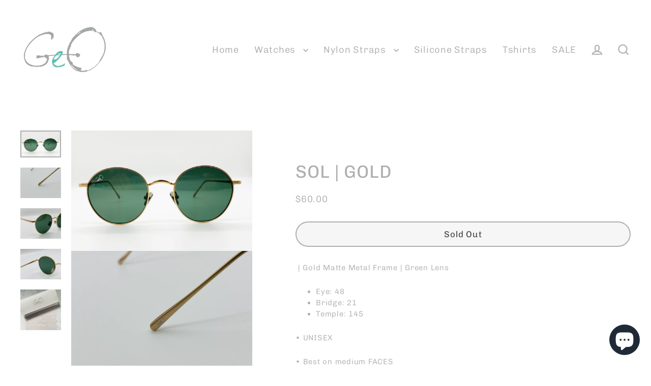

--- FILE ---
content_type: text/javascript
request_url: https://cdn.shopify.com/s/files/1/2215/1117/t/11/assets/clever_adwords_global_tag.js?shop=geoshop-co.myshopify.com
body_size: -570
content:
$.getScript('https://www.googletagmanager.com/gtag/js?id=AW-671948528', function(){


  window.dataLayer = window.dataLayer || [];
  function gtag(){dataLayer.push(arguments);}
  gtag('js', new Date());

  gtag('config', 'AW-671948528');


});